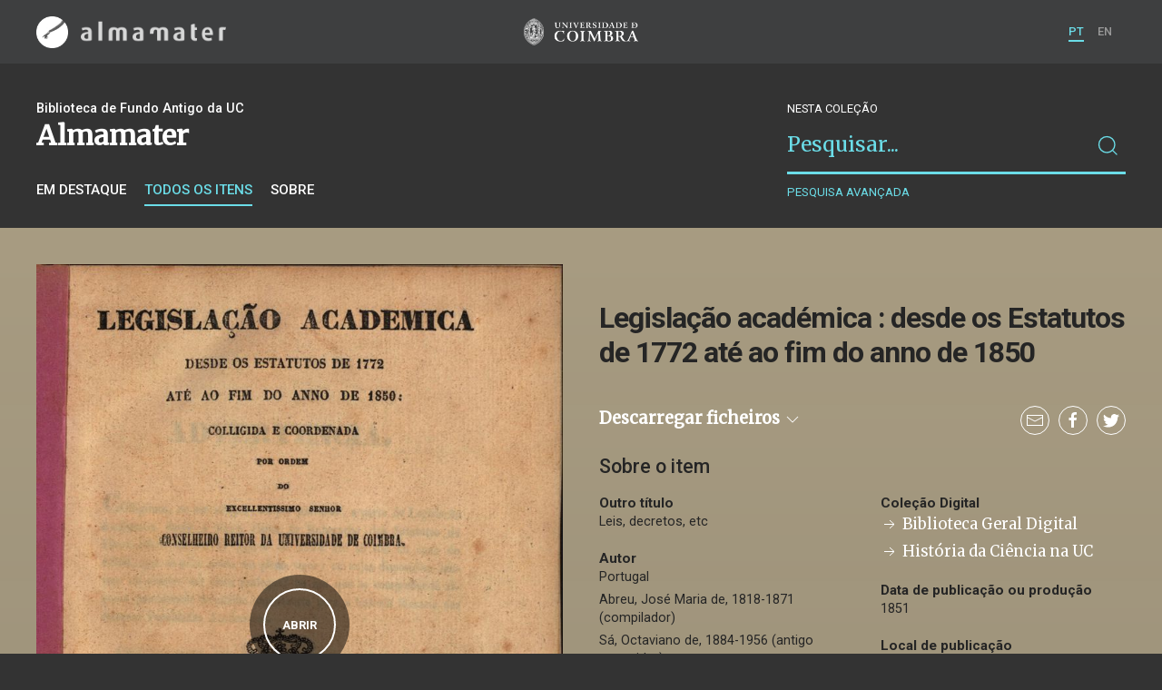

--- FILE ---
content_type: text/html; charset=UTF-8
request_url: https://am.uc.pt/item/46669
body_size: 17686
content:
<!doctype html>
<html lang="pt">
<head>
  <meta charset="UTF-8">
  <meta name="viewport" content="width=device-width, initial-scale=1.0">
  <meta http-equiv="X-UA-Compatible" content="ie=edge">
  <meta name="robots" content="index, follow">

  <title>Legislação académica : desde os Estatutos de 1772 até ao fim do anno de 1850 - Alma Mater</title>

  <link rel="icon" href="https://am.uc.pt/static/public/images/favicon.ico" type="image/x-icon" />

<meta property="og:title" content="Legislação académica : desde os Estatutos de 1772 até ao fim do anno de 1850 - Alma Mater">
<meta property="og:image" content="https://am.uc.pt/thumbnail/6566646/800/6566646-800.jpg">  <meta property="og:site_name" content="am.uc.pt">
  <meta property="og:url" content="https://am.uc.pt/item/46669">

  <link rel="stylesheet" href="https://am.uc.pt/static/public/styles/vendor.css?v=201904080000">
  <link rel="stylesheet" href="https://am.uc.pt/static/public/styles/main.css?v=201904080000">

  <script src="https://am.uc.pt/static/public/scripts/vendor.js?v=201904080000"></script>

</head>
<body>

  <div class="cookies">
    <div class="uk-container">
      <div class="title" uk-scrollspy="cls: uk-animation-slide-left; repeat: true">Os cookies.</div>
      <p uk-scrollspy="cls: uk-animation-slide-left; repeat: true">Este site utiliza cookies para lhe proporcionar uma melhor experiência de utilização.</p>
      <button uk-scrollspy="cls: uk-animation-fade; repeat: true" class="cookies-close-button">OK, ACEITO</button>
    </div>
  </div>

  <div class="uk-offcanvas-content">

    <div id="offcanvas-nav-primary" uk-offcanvas="overlay: true; mode: slide;">
      <div class="uk-offcanvas-bar uk-flex uk-flex-column">

        <div class="brand">
          <div class="logo-am">
            <img class="logo-am-ico" src="https://am.uc.pt/static/public/images/logo-am-ico.png?v=201904080000?v=3">
            <img class="logo-am-lettering" src="https://am.uc.pt/static/public/images/logo-am-lettering.png?v=201904080000?v=3">
          </div>
        </div>

        <h1 class="collection-title">
        </h1>

        <nav class="collection-nav">
          <ul class="uk-nav">
            <li>
              <a href="https://am.uc.pt/">
Sobre              </a>
            </li>
            <li>
              <a href="https://am.uc.pt/items">
Itens da coleção              </a>
            </li>
          </ul>
        </nav>

        <div class="search-block">
          <div>
            <form class="uk-search uk-search-default" method="get" action="https://am.uc.pt/items">
              <button type="submit" class="uk-search-icon-flip" uk-search-icon></button>
              <input class="uk-search-input" type="search" name="_s" placeholder="Pesquisar...">
            </form>
            <!-- <button uk-toggle="target: .advanced-search-toggle; cls: uk-hidden;" class="uk-margin-small-top advanced-search-toggle-btn uk-button uk-button-link" type="button">
Pesquisa avançada            </button> -->
          </div>
        </div>

        <div class="include-content"></div>

        <nav class="language-nav">
          <ul class="uk-nav">
            <li uk-icon="world"></li>
            <li><a href="https://am.uc.pt/language/pt">PT</a></li>
            <li><a href="https://am.uc.pt/language/en">EN</a></li>
          </ul>
        </nav>

        <footer>
          <div class="footer-copyright">
            <div>Coleções Digitais da Universidade de Coimbra</div>
            <div class="legal">SIBUC / UNIVERSIDADE DE COIMBRA © 2018</div>
          </div>
          <div class="footer-developer">
            Made by <a href="https://www.uc.pt/sibuc">SIBUC</a> and <a href="https://www.framework.pt">Framework</a>
          </div>
        </footer>

      </div>
    </div>

    <header uk-sticky="sel-target: .uk-navbar-container; cls-active: uk-navbar-sticky">
      <nav class="uk-navbar-container uk-container uk-navbar-transparent" uk-navbar>
        <div class="nav-overlay uk-navbar-left uk-flex-1" hidden>
          <form class="search-block uk-search uk-search-default uk-width-expand" method="get" action="https://am.uc.pt/items">
            <button type="submit" class="uk-search-icon-flip" uk-search-icon></button>
            <input class="uk-search-input" type="search" name="_s" placeholder="Pesquisar..." value="" autofocus>
          </form>
          <a class="uk-navbar-toggle" uk-close uk-toggle="target: .nav-overlay; animation: uk-animation-fade" href="#"></a>
        </div>
        <div class="nav-overlay uk-navbar-left">
          <a class="logo-am" href="https://am.uc.pt/">
            <img class="logo-am-ico" src="https://am.uc.pt/static/public/images/logo-am-ico.png?v=201904080000">
            <img class="logo-am-lettering" src="https://am.uc.pt/static/public/images/logo-am-lettering.png?v=201904080000">
          </a>
        </div>
        <div class="nav-overlay uk-navbar-center">
          <a class="logo-uc" href="https://www.uc.pt">
            <img class="logo-uc-ico" src="https://am.uc.pt/static/public/images/logo-uc-v2019-web.png?v=201904080000" uk-img>
          </a>
          <a class="uk-navbar-toggle" uk-search-icon uk-toggle="target: .nav-overlay; animation: uk-animation-fade" href="#"></a>
        </div>
        <div class="nav-overlay uk-navbar-right">
          <ul class="uk-navbar-nav">
            <li class="active">
              <a href="https://am.uc.pt/language/pt">PT</a>
            </li>
            <li class="">
              <a href="https://am.uc.pt/language/en">EN</a>
            </li>
          </ul>
          <a class="uk-navbar-toggle uk-hidden@s" href="#offcanvas-nav-primary" uk-toggle>
            <span uk-navbar-toggle-icon></span>
          </a>
        </div>
      </nav>
    </header>

<div class="uk-section collection-header">
  <div class="uk-container">
    <div uk-grid>

      <div class="uk-width-2-3@s uk-flex-1">
<div class="uk-container">
  <div class="uk-background-cover" uk-grid>
      <div class="uk-width-2-3@s uk-flex-1">
          <div class="collection-type">Biblioteca de Fundo Antigo da UC</div>
          <h1 class="collection-title">Almamater</h1>


          <nav class="collection-nav">
            <ul class="uk-subnav">
              <li>
                <a href="https://am.uc.pt/">Em destaque</a>
              </li>
              <li class="uk-active">
                <a href="https://am.uc.pt/items">Todos os itens</a>
              </li>
              <li>
                <a href="https://am.uc.pt/about">Sobre</a>
              </li>
            </ul>
          </nav>
      </div>
  </div>
</div>
      </div>

      <div class="uk-width-1-3@s uk-visible@s advanced-search-toggle">
        <div class="search-block">
          <div class="dropdown-title uk-text-white">
Nesta coleção          </div>
          <div>
            <form class="uk-search uk-search-default" method="get"
              action="https://am.uc.pt/items">
              <button type="submit" class="uk-search-icon-flip" uk-search-icon></button>
              <input class="uk-search-input" type="search" name="_s" placeholder="Pesquisar..." value="">
            </form>
            <!-- <button uk-toggle="target: .advanced-search-toggle; cls: uk-hidden;" class="uk-margin-small-top advanced-search-toggle-btn uk-button uk-button-link" type="button">
Pesquisa avançada            </button> -->
            <a class="uk-button uk-button-link advanced-search-toggle-btn uk-margin-small-top" href="https://am.uc.pt/advanced-search">
Pesquisa avançada            </a>
          </div>
        </div>
      </div>

    </div>
  </div>
</div>

<div id="modal-viewer" class="uk-modal-full modal-viewer" uk-modal>
  <div class="uk-modal-dialog modal-viewer-content">
    <div class="modal-viewer-header">
      <div class="modal-viewer-header-brand brand">
        <div class="logo-am" href="https://am.uc.pt/">
          <img class="logo-am-ico" src="https://am.uc.pt/static/public/images/logo-am-ico.png?v=201904080000?v=3">
        </div>
      </div>
      <div class="modal-viewer-header-title uk-text-truncate">Legislação académica : desde os Estatutos de 1772 até ao fim do anno de 1850</div>
      <div class="modal-viewer-header-close">
        <button class="uk-modal-close-full uk-close-large" type="button" uk-close></button>
      </div>
    </div>
    <div class="modal-viewer-iframe-wrapper">
      <iframe src="https://am.uc.pt/viewer/46669"></iframe>
    </div>
  </div>
</div>

<div class="uk-section item-detail">


  <div class="uk-container">
    <div uk-grid>

      <div class="uk-width-2-5@s uk-width-1-2@m">
        <div class="item-fullcover uk-inline" uk-scrollspy="target: div; cls: uk-animation-fade; delay: 500">
            <div class="uk-overlay uk-position-center">
              <a class="uk-button uk-button-primary" href="#modal-viewer" uk-toggle>
Abrir              </a>
            </div>

          <img data-src="https://am.uc.pt/thumbnail/6566646/800/6566646-800.jpg" uk-img>
        </div>
      </div>

      <div class="uk-width-3-5@s uk-width-1-2@m item-detail-metadata">

        <h1>Legislação académica : desde os Estatutos de 1772 até ao fim do anno de 1850</h1>

        <div class="uk-grid uk-grid-small item-actions">
            <div class="uk-width-expand">
                <div class="filter-dropdown">
                  <a class="item-download-button">
Descarregar ficheiros <span uk-icon="chevron-down"></span>
                  </a>
                  <div uk-dropdown>
                    <ul class="uk-nav uk-dropdown-nav"  uk-nav>
                      <li>
                        <a href="https://am.uc.pt/download/wprCkWrCmcKYwpfCnmFmZW1rZW3Clw==/UCSIB-9-11-24-2-32a_0000_Obra_Completa_t24-C-R0120.pdf"
                          target="_blank" class="uk-text-truncate">
                          <span uk-icon="icon: cloud-download"></span> UCSIB-9-11-24-2-32a_0000_Obra_Completa_t24-C-R0120.pdf<br>
                          <small>44.45 MB [PDF]</small>
                        </a>
                      </li>
                      <li>
                        <a href="https://am.uc.pt/download/wprCkWrCmcKYwpfCnmFmZW1rZW3CmA==/UCSIB-9-11-24-2-32a_0001_1-108_t24-C-R0120.pdf"
                          target="_blank" class="uk-text-truncate">
                          <span uk-icon="icon: cloud-download"></span> UCSIB-9-11-24-2-32a_0001_1-108_t24-C-R0120.pdf<br>
                          <small>21.4 MB [PDF]</small>
                        </a>
                      </li>
                      <li>
                        <a href="https://am.uc.pt/download/wprCkWrCmcKYwpfCnmFmZW1rZW3CmQ==/UCSIB-9-11-24-2-32a_0002_109-216_t24-C-R0120.pdf"
                          target="_blank" class="uk-text-truncate">
                          <span uk-icon="icon: cloud-download"></span> UCSIB-9-11-24-2-32a_0002_109-216_t24-C-R0120.pdf<br>
                          <small>21.41 MB [PDF]</small>
                        </a>
                      </li>
                      <li>
                        <a href="https://am.uc.pt/download/wprCkWrCmcKYwpfCnmFmZW1rZW3Cmg==/UCSIB-9-11-24-2-32a_0003_217-229_t24-C-R0120.pdf"
                          target="_blank" class="uk-text-truncate">
                          <span uk-icon="icon: cloud-download"></span> UCSIB-9-11-24-2-32a_0003_217-229_t24-C-R0120.pdf<br>
                          <small>2.03 MB [PDF]</small>
                        </a>
                      </li>
                    </ul>
                  </div>
                </div>
            </div>
          <div class="uk-width-auto">
            <div class="share">
              <ul class="share-nav uk-subnav uk-margin-remove">
                <li>
                  <a href="mailto:?subject=Legislação académica : desde os Estatutos de 1772 até ao fim do anno de 1850 - Alma Mater&body=https://am.uc.pt/item/46669">
                    <span class="uk-icon" uk-icon="icon: mail; ratio: 1"></span>
                  </a>
                </li>
                <li>
                  <a href="http://www.facebook.com/sharer/sharer.php?s=100&amp;p[url]=https://am.uc.pt/item/46669&amp;p[title]=Legislação académica : desde os Estatutos de 1772 até ao fim do anno de 1850 - Alma Mater">
                    <span class="uk-icon" uk-icon="icon: facebook; ratio: 1"></span>
                  </a>
                </li>
                <li>
                  <a href="http://twitter.com/share?text=Legislação académica : desde os Estatutos de 1772 até ao fim do anno de 1850 - Alma Mater&url=https://am.uc.pt/item/46669" target="_blank">
                    <span class="uk-icon" uk-icon="icon: twitter; ratio: 1"></span>
                  </a>
                </li>
              </ul>
            </div>
          </div>
        </div>


        <h2 class="uk-margin-top">Sobre o item</h2>


        <div class="uk-child-width-1-2@m" uk-grid>
          <div>
            <dl class="uk-description-list uk-description-list-divider">

              <dt>Outro título</dt>
              <dd>Leis, decretos, etc</dd>

              <dt>Autor</dt>
              <dd>Portugal</dd>
              <dd>Abreu, José Maria de, 1818-1871 (compilador)</dd>
              <dd>Sá, Octaviano de, 1884-1956 (antigo possuidor)</dd>
              <dd>Almeida, Manuel Lopes de, 1900-1980 (antigo possuidor)</dd>
              <dd>Albuquerque, Luís de, 1917-1992 (antigo possuidor)</dd>

              <dt>Publicação</dt>
              <dd>Coimbra : Na Imprensa da Universidade, 1851</dd>

              <dt>Descrição Material</dt>
              <dd>217, [2] p. ; 22 cm</dd>

              <dt>Assunto</dt>
              <dd>Universidade de Coimbra -- legislação académica -- 1772-1850</dd>


              <dt>Classificação</dt>
              <dd>CDU: 34 (469.322) &#34;17/18&#34;</dd>


              <dt>Registo SIIB/UC</dt>
              <dd class="uk-text-truncate">
                <a
                  href="http://webopac.sib.uc.pt/record=b1437161~S74*por">
                  http://webopac.sib.uc.pt/record=b1437161~S74*por
                </a>
              </dd>

              <dt>Cota</dt>
              <dd>9-(11)-24-2-32</dd>




              <dt>Entidade financiadora</dt>
              <dd>Fundação para a Ciência e a Tecnologia</dd>





              <dt>Acesso</dt>
              <dd>open access</dd>



              <dt>Formato electrónico</dt>
              <dd>PDF</dd>
              <dd>Imagem</dd>

              <dt>Creative Commons</dt>
              <dd>https://creativecommons.org/licenses/by/4.0</dd>

            </dl>
          </div>

          <div>
            <dl class="uk-description-list uk-description-list-divider">

              <dt class="uk-margin-small">Coleção Digital</dt>
                  <dd>
                    <a class="uk-text-lead" href="https://am.uc.pt/bib-geral/items">
                      <span uk-icon="arrow-right"></span> Biblioteca Geral Digital
                    </a>
                  </dd>
                  <dd>
                    <a class="uk-text-lead" href="https://am.uc.pt/historiaciencia/items">
                      <span uk-icon="arrow-right"></span> História da Ciência na UC
                    </a>
                  </dd>

              <dt>Data de publicação ou produção</dt>
              <dd>1851</dd>

              <dt>Local de publicação</dt>
                <dd>    <a href="https://am.uc.pt/items?location=Coimbra">Coimbra</a>
</dd>

              <dt>Localização</dt>
                <dd>    ucbg
</dd>

              <dt>Idioma</dt>
                <dd>    <a href="https://am.uc.pt/items?language=por">Português</a>
</dd>


              <dt>Tipo</dt>
                <dd>    <a href="https://am.uc.pt/items?type=book">Livro Moderno</a>
</dd>



            </dl>
          </div>
        </div>

        <div class="uk-margin-small">
          <dl>
            <dt>Notas</dt>
            <dd>Inclui Errata</dd>
            <dd>A. da compilação: José Maria de Abreu.</dd>
            <dd>Miscelânea de legislação académica, enc. - Nota ms., do punho de Luís de Albuquerque, na f. de guarda da enc.: &#34;Comprei este livro num leilão de 1952. Pela indicação que vai no rosto, parece que devia ter sido desviado da Univ&#34;. - Nota ms. no rosto do 1º doc.: &#34;No uso do Official maior da Universidade&#34;. - Título da lombada da enc: Legislação académica. - Enc. com outros . - Pertenceu a Luís de Albuquerque.</dd>
          </dl>
        </div>
      </div>

    </div>
  </div>
</div>



    <footer>
      <div class="uk-container">
        <div class="footer-logos">
            <img src="https://am.uc.pt/static/public/images/footer-logos.png?v=2" alt="Logotipo UC" img-responsive>
        </div>
        <div class="footer-copyright">
          <div>ALMA MATER</div>
          <div class="legal">SIBUC / UNIVERSIDADE DE COIMBRA © 2018</div>
        </div>
        <div class="footer-developer">
          {Custom} Made by <a href="https://www.uc.pt/sibuc">SIBUC</a> and <a href="https://www.framework.pt">Framework</a>
        </div>
      </div>
    </footer>

  </div>

  <!-- Global site tag (gtag.js) - Google Analytics -->
  <script async src="https://www.googletagmanager.com/gtag/js?id=UA-726452-34"></script>
  <script>
    window.dataLayer = window.dataLayer || [];
    function gtag(){dataLayer.push(arguments);}
    gtag('js', new Date());

    gtag('config', 'UA-726452-34');
  </script>

  <script src="https://am.uc.pt/static/public/scripts/main.js?v=201904080000"></script>

</body>

</html>

--- FILE ---
content_type: text/html; charset=UTF-8
request_url: https://am.uc.pt/viewer/46669
body_size: 2511
content:
<!DOCTYPE html>
<html lang="en">

<head>
  <style type="text/css">
    .MuiPaper-root {
      background-color: #333 !important;
    }
  </style>
</head>

<body>
  <div id="item-mirador-viewer"></div>

  <script src="https://am.uc.pt/static/public/mirador3/mirador.min.js?v=201904080000--fixtoc"></script>

  <script type="text/javascript">
    document.addEventListener("DOMContentLoaded", function() {
      const config = {
        id: "item-mirador-viewer",
        selectedTheme: 'dark',
        window: { //global window defaults
          // Prevent the user from closing this window
          allowClose: false,
          // Configure to show a "fullscreen" button in the WindowTopBar
          allowFullscreen: true,
          // Configure if the sidebar (and its content panel) is open by default
          sideBarOpen: true,
          // Configure if the window title is shown in the window title bar or not
          hideWindowTitle: true,
          // Configure default sidebar width in pixels
          defaultSidebarPanelWidth: 300,
          sideBarPanel: 'canvas',
          imageToolsEnabled: true,
          panels: { // Configure which panels are visible in WindowSideBarButtons
            info: true, // Info
            attribution: false, // Rigths
            canvas: true, // Index
          },
        },
        windows: [{
          imageToolsEnabled: true,
          imageToolsOpen: true,
          manifestId: "https://dl.uc.pt/json/iiif/10316.2/70091/114154/manifest?manifest=/json/iiif/10316.2/70091/114154/manifest",
          maximized: true, // Start windows maximized
          defaultView: 'single'
        }],
        thumbnailNavigation: {
          defaultPosition: 'far-bottom',
          displaySettings: true,
        },
        workspace: {
          // Configure if zoom controls should be displayed by default
          showZoomControls: true,
        },
        workspaceControlPanel: {
          // Configure if the control panel should be rendered.
          enabled: false
        },
        themes: {
          dark: {
            palette: {
              type: 'dark',
              primary: {
                main: '#6bdde8'
              },
              secondary: {
                main: '#6bdde8'
              },
              shades: {
                dark: '#000000',
                main: '#333',
                light: '#616161'
              }
            }
          },
        },
        language: "pt-BR"
      };

      var miradorInstance = Mirador.viewer(config);
    });
  </script>

</body>

</html>